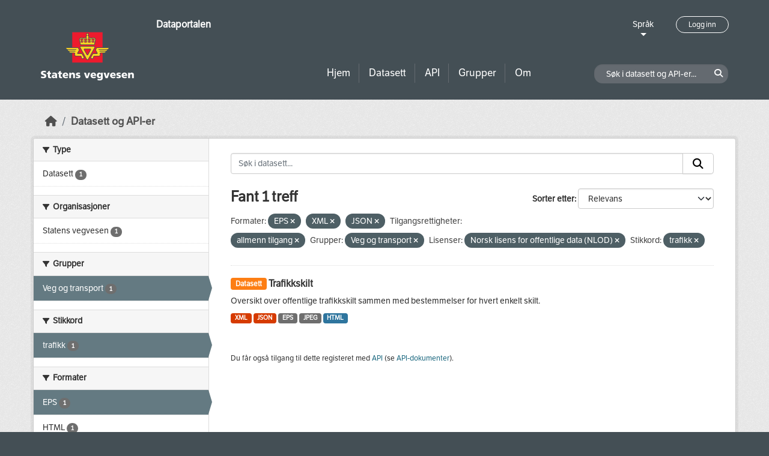

--- FILE ---
content_type: text/html; charset=utf-8
request_url: https://dataut.vegvesen.no/nb/dataset/?res_format=EPS&res_format=XML&res_format=JSON&access_rights=http%3A%2F%2Fpublications.europa.eu%2Fresource%2Fauthority%2Faccess-right%2FPUBLIC&groups=vt&license_id=NLOD&tags=trafikk
body_size: 24881
content:
<!DOCTYPE html>
<!--[if IE 9]> <html lang="nb" class="ie9"> <![endif]-->
<!--[if gt IE 8]><!--> <html lang="nb"  > <!--<![endif]-->
  <head>
    <meta charset="utf-8" />
      <meta name="csrf_field_name" content="_csrf_token" />
      <meta name="_csrf_token" content="IjkwZjgxOTdjZWY0MjhlODFhYzkxNmFhMDExNTM4MjZlZjRjOGRlZTIi.aWrHqw.6gwMcWNE1GOrPs6vI9cQ6ku5WZQ" />

      <meta name="generator" content="ckan 2.11.3" />
      <meta name="viewport" content="width=device-width, initial-scale=1.0">
    <title>Datasett - Dataportalen</title>

    
    
    <link rel="shortcut icon" href="/uploads/admin/favicon.ico" />
    
    
        <link rel="alternate" type="text/n3" href="https://dataut.vegvesen.no/nb/catalog.n3"/>
        <link rel="alternate" type="text/turtle" href="https://dataut.vegvesen.no/nb/catalog.ttl"/>
        <link rel="alternate" type="application/rdf+xml" href="https://dataut.vegvesen.no/nb/catalog.xml"/>
        <link rel="alternate" type="application/ld+json" href="https://dataut.vegvesen.no/nb/catalog.jsonld"/>
    


    
  
    
  
      
      
      
    
  

    

  



    
    <link href="/webassets/ckanext-permissions/b8f7c37d-permission-manager.css" rel="stylesheet"/>
<link href="/webassets/base/51d427fe_main.css" rel="stylesheet"/>
<link href="/webassets/ckanext-activity/8dd77216_activity.css" rel="stylesheet"/>
<link href="/webassets/ckanext-nora/6557edea_main.css" rel="stylesheet"/>
<link href="/webassets/ckanext-scheming/728ec589_scheming_css.css" rel="stylesheet"/>
    
    

  </head>

  
  <body data-site-root="https://dataut.vegvesen.no/" data-locale-root="https://dataut.vegvesen.no/nb/" >

    
    <div class="visually-hidden-focusable"><a href="#content">Skip to main content</a></div>
  

  
    


    
	
    

    <header class="masthead nora-header">
		  
		<div class="container two-sections">
			<div class="row">
				<div class="col-sm-3">
					<div class="logo-section">
					
						<h1 class="logo-description">
						<a href="/nb/">Dataportalen</a>
						</h1>
						
							<a class="logo" href="/nb/">
								<img src="/uploads/admin/2019-11-18-111751.474027svv-logo-graa-topp.svg" alt="Dataportalen" title="Dataportalen" />
							</a>
						
					
					<nav class="navbar navbar-expand-lg navbar-light three-bars-btn">
					<button class="navbar-toggler collapsed" type="button" data-bs-toggle="collapse" data-bs-target="#main-navigation-toggle"
					aria-controls="main-navigation-toggle" aria-expanded="false" aria-label="Toggle navigation">
					<span class="fa fa-bars"></span>
					</button>
				</nav>
					</div>
				</div>
				<div class="col-sm-9">
					<div class="top-section">
						<div class="language-block">
							<a class="language-changer" href="">
							Språk
							</a>
							
							<ul class="lang-list">
								
									<li class="lang-item active" >
									<a href="/nb/dataset/?res_format=EPS&amp;res_format=XML&amp;res_format=JSON&amp;access_rights=http%3A%2F%2Fpublications.europa.eu%2Fresource%2Fauthority%2Faccess-right%2FPUBLIC&amp;groups=vt&amp;license_id=NLOD&amp;tags=trafikk">
										norsk bokmål
									</a>
									</li>
								
									<li class="lang-item " >
									<a href="/en/dataset/?res_format=EPS&amp;res_format=XML&amp;res_format=JSON&amp;access_rights=http%3A%2F%2Fpublications.europa.eu%2Fresource%2Fauthority%2Faccess-right%2FPUBLIC&amp;groups=vt&amp;license_id=NLOD&amp;tags=trafikk">
										English
									</a>
									</li>
								
								<li>
									<a href=""></a>
								</li>
							</ul>
						</div>
						
							<div class="login-and-lang">
							<a href="/nb/user/login" class="user-login-btn">Logg inn</a>
							</div>
						
					</div>
					<div class="bottom-section">
						<div class="row">
							<div class="col-md-8">
								<nav class="navbar-expand-lg">
									<div class="main-navbar collapse navbar-collapse" id="main-navigation-toggle">
										
											<nav class="section navigation">
											<ul class="nav nav-pills">
												
												<li><a href="/nb/">Hjem</a></li>
												<li>
													<a href="/nb/dataset/?type=dataset">
														Datasett
													</a>
												</li>
												<li>
													<a href="/nb/dataset/?type=dataservice">
														API
													</a>
												</li>
												<li><a href="/nb/group/">Grupper</a></li>
												<li><a href="/nb/about">Om</a></li>
												
											</ul>
											</nav>
										
										</div>
								</nav>
							</div>
							<div class="col-md-4">
								<div class="search-dataset">
								
									<form class="section site-search simple-input" action="/nb/dataset/" method="get">
									<div class="field">
										<label for="field-sitewide-search">Søk i datasett og API-er</label>
										<input id="field-sitewide-search" type="text" class="form-control" name="q" placeholder="Søk i datasett og API-er..." />
										<button class="btn-search" type="submit"><i class="fa fa-search"></i></button>
									</div>
									</form>
								
								</div>
							</div>
						</div>
					</div>
				</div>
			</div>
		</div>
    </header>


  
    <div class="main">
      <div id="content" class="container">
        
          
            <div class="flash-messages">
              
                
              
            </div>
          

          
            <div class="toolbar" role="navigation" aria-label="Breadcrumb">
              
                
                  <ol class="breadcrumb">
                    
<li class="home"><a href="/nb/" aria-label="Hjem"><i class="fa fa-home"></i><span> Hjem</span></a></li>
                    

  <li class="active"><a href="/nb/dataset/?highlight_actions=new+index">Datasett og API-er</a></li>


                  </ol>
                
              
            </div>
          

          <div class="row wrapper">
            
            
            

            
    
        <aside class="secondary col-sm-3">
            
                <div class="filters">
                <div>
                    
                    

    
    
	
	    
		<section class="module module-narrow module-shallow">
		    
			<h2 class="module-heading">
			    <i class="fa fa-filter"></i>
			    Type
			</h2>
		    
		    
  
  
    <nav>
      <ul class="list-unstyled nav nav-simple nav-facet">
          
            
          
        
          
          
          
          
            <li class="nav-item">
              <a href="/nb/dataset/?res_format=EPS&amp;res_format=XML&amp;res_format=JSON&amp;access_rights=http%3A%2F%2Fpublications.europa.eu%2Fresource%2Fauthority%2Faccess-right%2FPUBLIC&amp;groups=vt&amp;license_id=NLOD&amp;tags=trafikk&amp;type=dataset" title="">
                <span class="item-label">Datasett</span>
                <span class="d-none separator"> - </span>
                <span class="item-count badge">1</span>
              </a>
            </li>
        
      </ul>
    </nav>

    <p class="module-footer">
      
        
      
    </p>
  
  

		</section>
	    
	
    

                    
                    

    
    
	
	    
		<section class="module module-narrow module-shallow">
		    
			<h2 class="module-heading">
			    <i class="fa fa-filter"></i>
			    Organisasjoner
			</h2>
		    
		    
  
  
    <nav>
      <ul class="list-unstyled nav nav-simple nav-facet">
          
        
          
          
          
          
            <li class="nav-item">
              <a href="/nb/dataset/?res_format=EPS&amp;res_format=XML&amp;res_format=JSON&amp;access_rights=http%3A%2F%2Fpublications.europa.eu%2Fresource%2Fauthority%2Faccess-right%2FPUBLIC&amp;groups=vt&amp;license_id=NLOD&amp;tags=trafikk&amp;organization=statens-vegvesen" title="">
                <span class="item-label">Statens vegvesen</span>
                <span class="d-none separator"> - </span>
                <span class="item-count badge">1</span>
              </a>
            </li>
        
      </ul>
    </nav>

    <p class="module-footer">
      
        
      
    </p>
  
  

		</section>
	    
	
    

                    
                    

    
    
	
	    
		<section class="module module-narrow module-shallow">
		    
			<h2 class="module-heading">
			    <i class="fa fa-filter"></i>
			    Grupper
			</h2>
		    
		    
  
  
    <nav>
      <ul class="list-unstyled nav nav-simple nav-facet">
          
        
          
          
          
          
            <li class="nav-item active">
              <a href="/nb/dataset/?res_format=EPS&amp;res_format=XML&amp;res_format=JSON&amp;access_rights=http%3A%2F%2Fpublications.europa.eu%2Fresource%2Fauthority%2Faccess-right%2FPUBLIC&amp;license_id=NLOD&amp;tags=trafikk" title="">
                <span class="item-label">Veg og transport</span>
                <span class="d-none separator"> - </span>
                <span class="item-count badge">1</span>
              </a>
            </li>
        
      </ul>
    </nav>

    <p class="module-footer">
      
        
      
    </p>
  
  

		</section>
	    
	
    

                    
                    

    
    
	
	    
		<section class="module module-narrow module-shallow">
		    
			<h2 class="module-heading">
			    <i class="fa fa-filter"></i>
			    Stikkord
			</h2>
		    
		    
  
  
    <nav>
      <ul class="list-unstyled nav nav-simple nav-facet">
          
        
          
          
          
          
            <li class="nav-item active">
              <a href="/nb/dataset/?res_format=EPS&amp;res_format=XML&amp;res_format=JSON&amp;access_rights=http%3A%2F%2Fpublications.europa.eu%2Fresource%2Fauthority%2Faccess-right%2FPUBLIC&amp;groups=vt&amp;license_id=NLOD" title="">
                <span class="item-label">trafikk</span>
                <span class="d-none separator"> - </span>
                <span class="item-count badge">1</span>
              </a>
            </li>
        
      </ul>
    </nav>

    <p class="module-footer">
      
        
      
    </p>
  
  

		</section>
	    
	
    

                    
                    

    
    
	
	    
		<section class="module module-narrow module-shallow">
		    
			<h2 class="module-heading">
			    <i class="fa fa-filter"></i>
			    Formater
			</h2>
		    
		    
  
  
    <nav>
      <ul class="list-unstyled nav nav-simple nav-facet">
          
        
          
          
          
          
            <li class="nav-item active">
              <a href="/nb/dataset/?res_format=XML&amp;res_format=JSON&amp;access_rights=http%3A%2F%2Fpublications.europa.eu%2Fresource%2Fauthority%2Faccess-right%2FPUBLIC&amp;groups=vt&amp;license_id=NLOD&amp;tags=trafikk" title="">
                <span class="item-label">EPS</span>
                <span class="d-none separator"> - </span>
                <span class="item-count badge">1</span>
              </a>
            </li>
        
          
          
          
          
            <li class="nav-item">
              <a href="/nb/dataset/?res_format=EPS&amp;res_format=XML&amp;res_format=JSON&amp;access_rights=http%3A%2F%2Fpublications.europa.eu%2Fresource%2Fauthority%2Faccess-right%2FPUBLIC&amp;groups=vt&amp;license_id=NLOD&amp;tags=trafikk&amp;res_format=HTML" title="">
                <span class="item-label">HTML</span>
                <span class="d-none separator"> - </span>
                <span class="item-count badge">1</span>
              </a>
            </li>
        
          
          
          
          
            <li class="nav-item">
              <a href="/nb/dataset/?res_format=EPS&amp;res_format=XML&amp;res_format=JSON&amp;access_rights=http%3A%2F%2Fpublications.europa.eu%2Fresource%2Fauthority%2Faccess-right%2FPUBLIC&amp;groups=vt&amp;license_id=NLOD&amp;tags=trafikk&amp;res_format=JPEG" title="">
                <span class="item-label">JPEG</span>
                <span class="d-none separator"> - </span>
                <span class="item-count badge">1</span>
              </a>
            </li>
        
          
          
          
          
            <li class="nav-item active">
              <a href="/nb/dataset/?res_format=EPS&amp;res_format=XML&amp;access_rights=http%3A%2F%2Fpublications.europa.eu%2Fresource%2Fauthority%2Faccess-right%2FPUBLIC&amp;groups=vt&amp;license_id=NLOD&amp;tags=trafikk" title="">
                <span class="item-label">JSON</span>
                <span class="d-none separator"> - </span>
                <span class="item-count badge">1</span>
              </a>
            </li>
        
          
          
          
          
            <li class="nav-item active">
              <a href="/nb/dataset/?res_format=EPS&amp;res_format=JSON&amp;access_rights=http%3A%2F%2Fpublications.europa.eu%2Fresource%2Fauthority%2Faccess-right%2FPUBLIC&amp;groups=vt&amp;license_id=NLOD&amp;tags=trafikk" title="">
                <span class="item-label">XML</span>
                <span class="d-none separator"> - </span>
                <span class="item-count badge">1</span>
              </a>
            </li>
        
      </ul>
    </nav>

    <p class="module-footer">
      
        
      
    </p>
  
  

		</section>
	    
	
    

                    
                    

    
    
	
	    
		<section class="module module-narrow module-shallow">
		    
			<h2 class="module-heading">
			    <i class="fa fa-filter"></i>
			    Lisenser
			</h2>
		    
		    
  
  
    <nav>
      <ul class="list-unstyled nav nav-simple nav-facet">
          
        
          
          
          
          
            <li class="nav-item active">
              <a href="/nb/dataset/?res_format=EPS&amp;res_format=XML&amp;res_format=JSON&amp;access_rights=http%3A%2F%2Fpublications.europa.eu%2Fresource%2Fauthority%2Faccess-right%2FPUBLIC&amp;groups=vt&amp;tags=trafikk" title="Norsk lisens for offentlige data (NLOD)">
                <span class="item-label">Norsk lisens for...</span>
                <span class="d-none separator"> - </span>
                <span class="item-count badge">1</span>
              </a>
            </li>
        
      </ul>
    </nav>

    <p class="module-footer">
      
        
      
    </p>
  
  

		</section>
	    
	
    

                    
                    

    
    
	
	    
		<section class="module module-narrow module-shallow">
		    
			<h2 class="module-heading">
			    <i class="fa fa-filter"></i>
			    Tilgangsrettigheter
			</h2>
		    
		    
  
  
    <nav>
      <ul class="list-unstyled nav nav-simple nav-facet">
          
            
            
          
        
          
          
          
          
            <li class="nav-item active">
              <a href="/nb/dataset/?res_format=EPS&amp;res_format=XML&amp;res_format=JSON&amp;groups=vt&amp;license_id=NLOD&amp;tags=trafikk" title="">
                <span class="item-label">allmenn tilgang</span>
                <span class="d-none separator"> - </span>
                <span class="item-count badge">1</span>
              </a>
            </li>
        
      </ul>
    </nav>

    <p class="module-footer">
      
        
      
    </p>
  
  

		</section>
	    
	
    

                    
                </div>
                <a class="close no-text hide-filters"><i class="fa fa-times-circle"></i><span class="text">close</span></a>
                </div>
            
        </aside>
    


            
<div class="primary col-sm-9 col-xs-12" role="main">
    
    <section class="module">
      <div class="module-content">
        
          
        
        
          
          
          







<form id="dataset-search-form" class="search-form" method="get" data-module="select-switch">

  
<div class="input-group search-input-group">
  <input aria-label="Søk i datasett..." id="field-giant-search" type="text" class="form-control input-lg" name="q" value="" autocomplete="off" placeholder="Søk i datasett...">
  
  <span class="input-group-btn">
    <button class="btn btn-default btn-lg" type="submit" value="search" aria-label="Submit">
      <i class="fa fa-search"></i>
    </button>
  </span>
  
</div>


  
    <span>






<input type="hidden" name="res_format" value="EPS" />





<input type="hidden" name="res_format" value="XML" />





<input type="hidden" name="res_format" value="JSON" />





<input type="hidden" name="access_rights" value="http://publications.europa.eu/resource/authority/access-right/PUBLIC" />





<input type="hidden" name="groups" value="vt" />





<input type="hidden" name="license_id" value="NLOD" />





<input type="hidden" name="tags" value="trafikk" />



</span>
  

  
    
      <div class="form-group control-order-by">
        <label for="field-order-by">Sorter etter</label>
        <select id="field-order-by" name="sort" class="form-control form-select">
          
            
              <option value="score desc, metadata_modified desc" selected="selected">Relevans</option>
            
          
            
              <option value="title_string asc">Navn stigende alfabetisk</option>
            
          
            
              <option value="title_string desc">Navn synkende alfabetisk</option>
            
          
            
              <option value="metadata_modified desc">Sist endret</option>
            
          
            
          
        </select>
        
        <button class="btn btn-default js-hide" type="submit">Velg</button>
        
      </div>
    
  

  
  
    <h2>
  
    
    
    
    

  Fant 1 treff</h2>
  


  

  <p class="filter-list">
    
      
      <span class="facet">Formater:</span>
      

      
        <span class="filtered pill">
              EPS
            
          <a href="/nb/dataset/?res_format=XML&amp;res_format=JSON&amp;access_rights=http%3A%2F%2Fpublications.europa.eu%2Fresource%2Fauthority%2Faccess-right%2FPUBLIC&amp;groups=vt&amp;license_id=NLOD&amp;tags=trafikk" class="remove" title="Fjern"><i class="fa fa-times"></i></a>
        </span>
      
        <span class="filtered pill">
              XML
            
          <a href="/nb/dataset/?res_format=EPS&amp;res_format=JSON&amp;access_rights=http%3A%2F%2Fpublications.europa.eu%2Fresource%2Fauthority%2Faccess-right%2FPUBLIC&amp;groups=vt&amp;license_id=NLOD&amp;tags=trafikk" class="remove" title="Fjern"><i class="fa fa-times"></i></a>
        </span>
      
        <span class="filtered pill">
              JSON
            
          <a href="/nb/dataset/?res_format=EPS&amp;res_format=XML&amp;access_rights=http%3A%2F%2Fpublications.europa.eu%2Fresource%2Fauthority%2Faccess-right%2FPUBLIC&amp;groups=vt&amp;license_id=NLOD&amp;tags=trafikk" class="remove" title="Fjern"><i class="fa fa-times"></i></a>
        </span>
      
    
      
      <span class="facet">Tilgangsrettigheter:</span>
      
        
        
      

      
        <span class="filtered pill">
              
              allmenn tilgang
            
          <a href="/nb/dataset/?res_format=EPS&amp;res_format=XML&amp;res_format=JSON&amp;groups=vt&amp;license_id=NLOD&amp;tags=trafikk" class="remove" title="Fjern"><i class="fa fa-times"></i></a>
        </span>
      
    
      
      <span class="facet">Grupper:</span>
      

      
        <span class="filtered pill">
              Veg og transport
            
          <a href="/nb/dataset/?res_format=EPS&amp;res_format=XML&amp;res_format=JSON&amp;access_rights=http%3A%2F%2Fpublications.europa.eu%2Fresource%2Fauthority%2Faccess-right%2FPUBLIC&amp;license_id=NLOD&amp;tags=trafikk" class="remove" title="Fjern"><i class="fa fa-times"></i></a>
        </span>
      
    
      
      <span class="facet">Lisenser:</span>
      

      
        <span class="filtered pill">
              Norsk lisens for offentlige data (NLOD)
            
          <a href="/nb/dataset/?res_format=EPS&amp;res_format=XML&amp;res_format=JSON&amp;access_rights=http%3A%2F%2Fpublications.europa.eu%2Fresource%2Fauthority%2Faccess-right%2FPUBLIC&amp;groups=vt&amp;tags=trafikk" class="remove" title="Fjern"><i class="fa fa-times"></i></a>
        </span>
      
    
      
      <span class="facet">Stikkord:</span>
      

      
        <span class="filtered pill">
              trafikk
            
          <a href="/nb/dataset/?res_format=EPS&amp;res_format=XML&amp;res_format=JSON&amp;access_rights=http%3A%2F%2Fpublications.europa.eu%2Fresource%2Fauthority%2Faccess-right%2FPUBLIC&amp;groups=vt&amp;license_id=NLOD" class="remove" title="Fjern"><i class="fa fa-times"></i></a>
        </span>
      
    
  </p>
  <a class="show-filters btn btn-default">Filterresultater</a>



</form>




        
        
          

  
    <ul class="dataset-list list-unstyled">
    	
	      
	        




  <li class="dataset-item">
    
      <div class="dataset-content">
        
          <h2 class="dataset-heading">
            
              
            
            
	
		<span class="badge bg-warning">
			Datasett
		</span>
	

	<a href="/nb/dataset/trafikkskilt">
		Trafikkskilt
	</a>

            
              
            
          </h2>
        
        
	
	
		<div>Oversikt over offentlige trafikkskilt sammen med bestemmelser for hvert enkelt skilt.</div>
	

      </div>
      
        
          
            <ul class="dataset-resources list-unstyled">
              
                
                <li>
                  <a href="/nb/dataset/trafikkskilt" class="badge badge-default" data-format="xml">XML</a>
                </li>
                
                <li>
                  <a href="/nb/dataset/trafikkskilt" class="badge badge-default" data-format="json">JSON</a>
                </li>
                
                <li>
                  <a href="/nb/dataset/trafikkskilt" class="badge badge-default" data-format="eps">EPS</a>
                </li>
                
                <li>
                  <a href="/nb/dataset/trafikkskilt" class="badge badge-default" data-format="jpeg">JPEG</a>
                </li>
                
                <li>
                  <a href="/nb/dataset/trafikkskilt" class="badge badge-default" data-format="html">HTML</a>
                </li>
                
              
            </ul>
          
        
      
    
  </li>

	      
	    
    </ul>
  

        
      </div>

      
        
      
    </section>

    
      <section class="module">
        <div class="module-content">
          
            
              <small>
                
                
                
              Du får også tilgang til dette registeret med <a href="/nb/api/3">API</a> (se <a href="http://docs.ckan.org/en/2.11/api/">API-dokumenter</a>). 
              </small>
            
          
        </div>
      </section>
    
  
</div>

          </div>
        
      </div>
    </div>
  
    <footer class="site-footer nora-footer">
  <div class="container">
    <div class="row">
      <div class="col-sm-4 col-xs-12 footer-block">
          <ul class="list-unstyled">
            
              <li><a href="/nb/about">Om Dataportalen</a></li>
              <li><a href="https://uustatus.no/nb/erklaringer/publisert/ba64b646-e781-42a3-a453-fda61d5d82a6" target="_blank">Tilgjengelighetserklæring</a></li>
              <li><a href="/nb/about">Personvern og informasjonskapsler</a></li>
            
          </ul>
      </div>
      <div class="col-sm-4 col-xs-12 footer-block">
          <ul class="list-unstyled">
            
              
              <li><a href="http://docs.ckan.org/en/2.11/api/">CKAN API</a></li>
              <li><a href="http://www.ckan.org/">CKAN Association</a></li>
            
          </ul>
      </div>
      <div class="col-sm-4 col-xs-12 footer-block">
          <div class="powered-by">
              Drevet av <a class="hide-text ckan-footer-logo" href="http://ckan.org"><img src="../base/images/ckan-logo.png"></a>
          </div>
      </div>
    </div>
  </div>
</footer>
  
  
  
  
  
	
    
	


  

    
    <link href="/webassets/vendor/f3b8236b_select2.css" rel="stylesheet"/>
<link href="/webassets/vendor/53df638c_fontawesome.css" rel="stylesheet"/>
    <script src="/webassets/vendor/240e5086_jquery.js" type="text/javascript"></script>
<script src="/webassets/vendor/773d6354_vendor.js" type="text/javascript"></script>
<script src="/webassets/vendor/6d1ad7e6_bootstrap.js" type="text/javascript"></script>
<script src="/webassets/vendor/529a0eb7_htmx.js" type="text/javascript"></script>
<script src="/webassets/base/a65ea3a0_main.js" type="text/javascript"></script>
<script src="/webassets/base/b1def42f_ckan.js" type="text/javascript"></script>
<script src="/webassets/ckanext-nora/c5cf5506_nora.js" type="text/javascript"></script>
<script src="/webassets/activity/0fdb5ee0_activity.js" type="text/javascript"></script>
  </body>
</html>